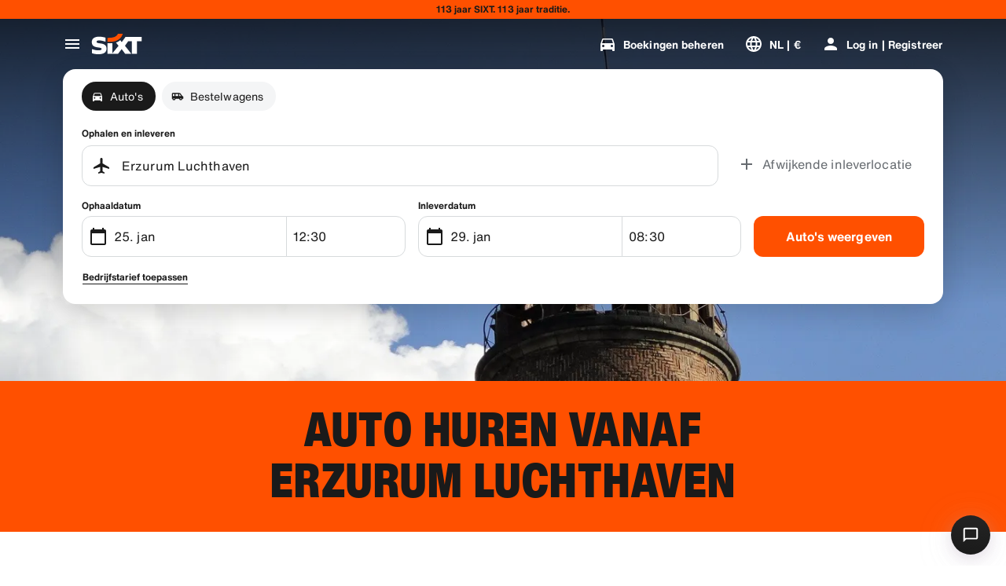

--- FILE ---
content_type: application/javascript
request_url: https://www.sixt.nl/webapp/rent-search/intl-rentSearch-nl-NL.0fa3009f235137c5.js
body_size: 2527
content:
"use strict";(self.webpackChunk_sixt_web_rent_search=self.webpackChunk_sixt_web_rent_search||[]).push([["50571"],{99428:function(e,i,t){function n(e,i,t){return i in e?Object.defineProperty(e,i,{value:t,enumerable:!0,configurable:!0,writable:!0}):e[i]=t,e}t.r(i),t.d(i,{TranslationRentSearchNLNL:()=>a});class a{getAvailableDates(e){return"".concat(e," Aanbiedingsperiode")}getAvailableLocation(e){return"".concat(e," Aanbiedingslocaties")}getCampaignDeal(e){return"".concat(e," Aanbieding")}getDateCampaignInEligibilityInfo(e){return"Als je flexibel bent, kies dan data met het groene label om gebruik te maken van onze ".concat(e," Deal.")}getLocationCampaignInEligibilityInfo(e){return"Als je flexibel bent, kies dan een plek met een groen label om gebruik te maken van onze ".concat(e," Deal.")}getLocationDateCampaignInEligibilityInfo(e){return"Flexibel? Pas je data en locatie aan om groene label-opties te vinden en bespaar met onze ".concat(e," Deal.")}getLocationInfoContentLine2(e){return"Nadat je de ophaal- en inleverdatum hebt geselecteerd, zie je alle ".concat(e," locaties op de kaart.")}getLocationSublineText(e){return"Bekijk alle locaties van ".concat(e," op de kaart")}constructor(){n(this,"Age","Leeftijd"),n(this,"AirportStations","Luchthavens"),n(this,"BranchOpeningTimesHeading","Bedrijfsuren"),n(this,"BranchRecommendationTitle","Populaire vestigingen"),n(this,"CampaignClaimDiscount","Claim deal"),n(this,"Cars","Auto's"),n(this,"CityAreaLabel","Steden of gebieden"),n(this,"Clear","Verwijderen"),n(this,"Closed","Gesloten"),n(this,"ClosedAtPickup","Deze vestiging is gesloten op het geselecteerde ophaaltijdstip."),n(this,"ClosedAtReturn","Deze vestiging is gesloten op het geselecteerde inlevertijdstip."),n(this,"Continue","Volgende"),n(this,"ContinueButtonText","Ga verder"),n(this,"DateCampaignInEligibilityHintTitle","Bespaar meer door je data aan te passen"),n(this,"DefaultErrorModalContent","Er is een fout opgetreden. Ga verder met je boeking of vernieuw de pagina als je niet verder kunt."),n(this,"DefaultErrorModalTitle","Onze excuses"),n(this,"DelColDeliverAndCollectService","Aflever- en ophaaldienst"),n(this,"DelcolContentLabel","Of het nu thuis, in een hotel of op kantoor is, wij bezorgen je huurauto op het door jou gekozen adres."),n(this,"DelcolSublineLabel","Huurauto's geleverd aan je kantoor, hotel of thuis."),n(this,"DifferentReturnLocation","Afwijkende inleverlocatie"),n(this,"DifferentReturnLocationWithQuestionMark","Verschillende terugkeerlocatie?"),n(this,"DigitalBranchOpeningTimesHeading","Openingstijden Sleutelbox"),n(this,"DowntownStationLabel","Stadslocaties"),n(this,"DriverAge","Min. leeftijd"),n(this,"ErrorBranchSoldOut","Deze vestiging is volgeboekt op de geselecteerde datum."),n(this,"ErrorChangeDate","Wijzig datum"),n(this,"ErrorChangeTime","Wijzig tijd"),n(this,"ErrorDropoffBranchClosed","Deze vestiging is gesloten op de geselecteerde inleverdatum."),n(this,"ErrorPickupBranchClosed","Deze vestiging is gesloten op de geselecteerde ophaaldatum."),n(this,"Excuse","Onze excuses voor het ongemak."),n(this,"FromDateTime","Pickup"),n(this,"HelpAndContact","Hulp en contact"),n(this,"IbeSearchReturnAtPickup","Inleveren op ophaallocatie"),n(this,"KeyboxPickupBranchHintHeading","Sleutelbox pickup"),n(this,"KeyboxPickupDigitalBranchHintHeading","Selfservice locatie"),n(this,"KeyboxPickupLabel","Sleutelbox pickup beschikbaar"),n(this,"KeyboxPickupTimeslot","Sleutelbox pickup"),n(this,"LastSearchesLabel","Geschiedenis"),n(this,"LocationCampaignInEligibilityHintTitle","Bespaar meer door je locatie aan te passen"),n(this,"LocationDateCampaignInEligibilityHintTitle","Kleine veranderingen, grote besparingen"),n(this,"LocationInfoContentLine1","Er zijn meerdere locaties beschikbaar in dit gebied."),n(this,"LocationInfoStaticContentLine","Nadat je de ophaal- en inleverdatum hebt geselecteerd, zie je de locaties op de kaart."),n(this,"LocationSublineStaticText","Bekijk nabijgelegen stations op kaart"),n(this,"Locations","Locaties"),n(this,"ModifiedStationDateTimeMessage","Velden voor datum/tijd zijn gereset. Selecteer nieuwe data/tijden."),n(this,"NearMyLocation","In mijn buurt"),n(this,"NoDatesSelectedText","Geen reisdata geselecteerd"),n(this,"NoSuggestionsFound","Geen resultaten gevonden."),n(this,"NoSuggestionsFoundSubtitle","We hebben geen locatie met die naam gevonden. Probeer het opnieuw door een andere plaats of een ander adres in te voeren."),n(this,"NotServiceableDescription","SIXT is hier nog niet beschikbaar.\n We proberen een andere locatie in de buurt te vinden."),n(this,"NotServiceableTryDifferentSelection","Voer een nieuw adres, nieuwe stad of luchthaven in."),n(this,"OnRequest","Op Verzoek"),n(this,"OpeningHoursFr","Vr"),n(this,"OpeningHoursHolidays","Feestdagen"),n(this,"OpeningHoursMo","Ma"),n(this,"OpeningHoursSa","Za"),n(this,"OpeningHoursSu","Zo"),n(this,"OpeningHoursTh","Do"),n(this,"OpeningHoursTu","Di"),n(this,"OpeningHoursViewOpeningHours","Openingstijden"),n(this,"OpeningHoursWe","Wo"),n(this,"OtherStations","Overig"),n(this,"PickUp","Pickup"),n(this,"PickUpAndReturn","Ophalen en inleveren"),n(this,"Pickup24h","24-uurs pickup"),n(this,"PromoBannerIbeLorText","Minder risico, meer plezier en alleen online! Voor huurperiodes langer dan 4 dagen, bespaar tot 10% extra op al verlaagde beschermingspakketten."),n(this,"PromoBannerIbeText","Minder risico, meer plezier en alleen online! Zoek naar speciale kortingen op onze beschermingspakketten."),n(this,"RequestInfo","Deze tijd valt buiten de openingstijden van de vestiging. De boeking wordt bevestigd door de vestiging op basis van de haalbaarheid om een voertuig aan te bieden."),n(this,"Return","Inleveren"),n(this,"Return24h","24-uurs inlevermogelijkheid"),n(this,"ReturnLocation","Plaats van teruggave"),n(this,"SearchEngineShowStations","Toon vestigingen"),n(this,"SearchErrorBranchClosed","Filiaal is gesloten"),n(this,"SearchErrorDateTooFar","Datum ligt te ver in de toekomst "),n(this,"SearchErrorDismiss","Afsluiten"),n(this,"SearchPlaceholderInOverlay","Voer een SIXT-vestiging, adres, luchthaven of treinstation in.\xa0"),n(this,"SearchResultPickupHeader","Ophaallocatie"),n(this,"SeeOffers","Bekijk aanbiedingen"),n(this,"SeeOptionsNearMe","Toon opties in de buurt"),n(this,"SeeOptionsNearMeInformation","Om de functie 'Zie opties bij mij in de buurt' te gebruiken, dien je je browser toegang te geven tot je huidige locatie. Je kunt dit in de instellingen van je browser wijzigen en vervolgens de pagina vernieuwen om het opnieuw te proberen."),n(this,"SelectPickup","Selecteer ophaallocatie"),n(this,"SelectPickupTime","Selecteer ophaaltijd"),n(this,"SelectReturnTime","Selecteer terugkeertijd"),n(this,"SelectStation","Selecteer locatie"),n(this,"SelectYourDates","Kies je reisdata"),n(this,"ShowCars","Auto's weergeven"),n(this,"ShowLess","Minder weergeven"),n(this,"ShowMore","Meer weergeven"),n(this,"ShowTrucks","Toon bestelwagens"),n(this,"StationDetails","Station details"),n(this,"StationPickupAddress","Selecteer als ophaalpunt"),n(this,"StationReturnAddress","Selecteer als retour"),n(this,"Stations","Vestigingen"),n(this,"Stationsdetails","Station Details"),n(this,"TimeListEarlyMorning","Vroege ochtend"),n(this,"TimeListEvening","Avond"),n(this,"TimeListMorning","Ochtend"),n(this,"TimeListMorningAfternoon","Ochtend - middag"),n(this,"TimeListOpeningTimes","Openingstijden"),n(this,"ToDateTime","Inleveren"),n(this,"TrainStationLabel","Treinstations"),n(this,"TripDates","Reisdata"),n(this,"Trucks","Bestelwagens"),n(this,"VirtualProfileCardAddCorporate","Bedrijfstarief toepassen"),n(this,"VirtualProfileCardAppliedCorporate","Zakelijk tarief:"),n(this,"Yes","Ja"),n(this,"YourRentalDetail","Uw huurdetails")}}}}]);
//# sourceMappingURL=intl-rentSearch-nl-NL.0fa3009f235137c5.js.map

--- FILE ---
content_type: application/javascript
request_url: https://www.sixt.nl/webapp/fleet-slider/intl-fleetSlider-nl-NL.6fee452fa36b2bdd.js
body_size: 535
content:
"use strict";(self.webpackChunk_sixt_web_fleet_slider=self.webpackChunk_sixt_web_fleet_slider||[]).push([["12228"],{23930:function(e,t,r){function n(e,t,r){return t in e?Object.defineProperty(e,t,{value:r,enumerable:!0,configurable:!0,writable:!0}):e[t]=r,e}r.r(t),r.d(t,{TranslationFleetSliderNLNL:()=>a});class a{getEuroPalletsWithQuantity(e){return"".concat(e," Euro pallets")}getFleetSliderDisclaimer(e){return"*De prijzen zijn berekend voor een vooraf betaalde huur bij ".concat(e," op basis van de opgegeven zoekparameters. Onze prijzen zijn dynamisch, fluctueren dagelijks en dit aanbod is niet gegarandeerd.")}getFleetSliderHeadingWithLocationName(e){return"De perfecte auto voor je volgende reis vanaf ".concat(e)}getFleetSliderHeadingWithLocationNameTrucks(e){return"".concat(e,": Geen klus is te groot voor onze vrachtwagens")}getLicenseAttributeWithType(e){return"License ".concat(e)}getMinimumDriverAgeText(e){return"Minimum age of the youngest driver: ".concat(e)}getNumberOfBags(e){return"".concat(e," Bag(s)")}getNumberOfDoors(e){return"".concat(e," Doors")}getNumberOfSeats(e){return"".concat(e," Seats")}getNumberOfSuitcases(e){return"".concat(e," Suitcase(s)")}getRangeText(e){return"Range ~".concat(e)}constructor(){n(this,"BookNow","Boek nu"),n(this,"ElectricLabel","Elektrisch"),n(this,"FleetSliderHeading","De perfecte auto voor uw volgende reis"),n(this,"Gps","GPS"),n(this,"PriceFrom","vanaf")}}}}]);
//# sourceMappingURL=intl-fleetSlider-nl-NL.6fee452fa36b2bdd.js.map

--- FILE ---
content_type: application/javascript
request_url: https://www.sixt.nl/webapp/chatbot/intl-chatbot-nl-NL.a159916f3c983c53.js
body_size: 376
content:
"use strict";(self.webpackChunk_sixt_web_chatbot=self.webpackChunk_sixt_web_chatbot||[]).push([["72638"],{74351:function(e,t,a){function n(e,t,a){return t in e?Object.defineProperty(e,t,{value:a,enumerable:!0,configurable:!0,writable:!0}):e[t]=a,e}a.r(t),a.d(t,{TranslationChatbotNLNL:()=>r});class r{constructor(){n(this,"SmartBannerClose","Close"),n(this,"SmartBannerCta","Naar de app"),n(this,"SmartBannerSubtitle","Makkelijk boeken en beheren."),n(this,"SmartBannerTitle","SIXT App")}}}}]);
//# sourceMappingURL=intl-chatbot-nl-NL.a159916f3c983c53.js.map

--- FILE ---
content_type: application/javascript
request_url: https://www.sixt.nl/webapp/customer-settings/intl-customerSettings-nl-NL.3181374ea88f1ac1.js
body_size: 5559
content:
"use strict";(self.webpackChunk_sixt_web_customer_settings=self.webpackChunk_sixt_web_customer_settings||[]).push([["85501"],{17551:function(e,t,i){function n(e,t,i){return t in e?Object.defineProperty(e,t,{value:i,enumerable:!0,configurable:!0,writable:!0}):e[t]=i,e}i.r(t),i.d(t,{TranslationCustomerSettingsNLNL:()=>o});class o{getCongratulationFormProfileId(e){return"Jouw profielnummer: ".concat(e," ")}getCongratulationFormProfileStatus(e){return"Jouw profielstatus: SIXT ".concat(e)}getCountDownTextCs(e){return"Heb je geen code gekregen? Controleer je spamfolder of vraag binnen ".concat(e," minuten een nieuwe code aan.")}getCs_check_email_description(e){return"We hebben een wachtwoord reset-link gestuurd naar ".concat(e,".")}getHiName(e){return"Hoi, ".concat(e)}getImprintLink(e){return"[Imprint](".concat(e,")")}getLccLocalePromptRedirect(e){return"".concat(e)}getLoyalty_points(e){return"".concat(e," punten")}getLoyalty_terms_text(e,t){return"Ik ga akkoord met de [Algemene Huurvoorwaarden](".concat(e,") en de [Lidmaatschapsovereenkomst](").concat(t,") van SIXT ONE.")}getOtpBlockedSubtitleNoPasswordCs(e){return"Na ".concat(e," minuten kun je je opnieuw aanmelden met een eenmalige inlogcode.")}getOtpFormSubtitleCs(e){return"Voer de code in die is verzonden naar ".concat(e,".")}getOtpSublineSms(e,t){return"Log in met de code verzonden naar ".concat(e," & uw mobiele nummer ").concat(t)}getOtp_incorrect_code_error_msg(e){return"De code is onjuist. Voer de juiste code in of vraag over ".concat(e," minuten een nieuwe code aan.")}getOtp_locked_subtitle(e){return"Het beveiligen van je persoonlijke gegevens is erg belangrijk voor ons. Je kunt na ".concat(e," minuten opnieuw proberen in te loggen.")}getPasswordFormSubtitle(e){return"Gebruik het wachtwoord voor je SIXT-account dat is geregistreerd op ".concat(e,".")}getPaste_value_from_clipboard_btn_text(e){return"Plak “".concat(e,"” vanuit het klembord")}getSeeOurPrivacyPolicyLink(e){return"Zie ons [Privacybeleid](".concat(e,").")}getSeeOurTermsAndPrivacyPolicy(e,t){return"Zie onze [Algemene voorwaarden](".concat(e,") en ons [Privacybeleid](").concat(t,")")}getVerifyEmailSubTitle(e){return"We hebben de code verzonden naar ".concat(e)}getZenAuthOtpSubline(e){return"Log in met de code die is verstuurd naar ".concat(e)}constructor(){n(this,"AddBookingProfile","Profiel toevoegen"),n(this,"AreYouSure","Weet je het zeker?"),n(this,"B2BRegistrationEmailPlaceholder","Je e-mailadres"),n(this,"B2b_book_selected_profile_cta","Boek met geselecteerd profiel"),n(this,"B2b_business_category","Zakelijk"),n(this,"B2b_personal_category","Persoonlijk"),n(this,"B2b_select_profile_subtitle","Selecteer een van je bestaande profielen voor je volgende huur of maak een nieuw zakelijk SIXT-profiel aan."),n(this,"B2b_select_profile_title","Welkom terug bij SIXT zakelijk"),n(this,"B2b_select_profile_without_creation_subtitle","Selecteer een van je profielen om je huurauto te boeken."),n(this,"BaseLogIn","Aanmelden"),n(this,"Bookings","Boekingen"),n(this,"BusinessHubTab","Business-hub"),n(this,"BusinessProfileDesktopContent","Log in op een bestaand profiel of maak een nieuw SIXT bedrijfsprofiel aan. Voordelen zijn onder andere speciale tarieven voor je bedrijf en toegang tot SIXT rent, share en ride binnen de SIXT app."),n(this,"BusinessProfileMobileContent","Log in met een bestaand profiel of maak een nieuw bedrijfsprofiel aan."),n(this,"ChooseProfile","Selecteer profiel"),n(this,"CodeExpiredMessageCs","Je code is verlopen."),n(this,"CodeInputLabelCs","Je 6-cijferige code"),n(this,"CongratulationFormCongratulationDescription","Je kunt verdergaan in de app. Dit is niet verplicht voor zakelijk verhuur."),n(this,"CongratulationFormCongratulationHeadline","Je zakelijke profiel is succesvol aangemaakt!"),n(this,"CongratulationFormDigitalCardText","Zorg ervoor dat je je zakelijke profielnummer gebruikt voor ralle SIXT huren op de SIXT-website en andere boekingskanalen."),n(this,"CongratulationFormDownloadApp","Download de app"),n(this,"CongratulationFormWebsiteAppText","Download de SIXT-app, log in met je e-mailadres en ontdek SIXT rent, SIXT ride en SIXT share."),n(this,"Continue","Volgende"),n(this,"ContinueProfileButton","Doorgaan met geselecteerd profiel"),n(this,"Country_selector_other_label","Overige landen"),n(this,"Country_selector_suggested_label","Voorgesteld"),n(this,"CreateAccountCta","Account aanmaken"),n(this,"CreateAccountSubtitle","Een account biedt meer gemak voor al je boekingen."),n(this,"CreateAccountTitle","Maak je account compleet"),n(this,"Cs_check_email_cta","E-mail opnieuw verzenden"),n(this,"Cs_check_email_heading","Controleer je e-mail"),n(this,"Cs_login_form_subline","Boek sneller. Reis slimmer."),n(this,"Cs_loyalty_menu_tile_enrolled","SIXT ONE"),n(this,"Cs_loyalty_menu_tile_not_enrolled","SIXT ONE"),n(this,"CurrencyTab","Valuta"),n(this,"FieldCannotBeEmptyError","Verplicht veld dient ingevuld te worden."),n(this,"FirstNamePlaceholder","Je voornaam"),n(this,"FirstNameValidationError","Voornaam ontbreekt"),n(this,"ForgotPasswordCta","Wachtwoord vergeten"),n(this,"FormActionFinish","Voltooien"),n(this,"FormSignUpFirstName","Voornaam"),n(this,"FormSignUpHeadline","Welkom aan boord"),n(this,"FormSignUpInvalidFirstName","Voer je naam in"),n(this,"FormSignUpInvalidLastName","Voer je achternaam in"),n(this,"FormSignUpLastName","Achternaam"),n(this,"FormSignUpSubHeadline","Leuk je te ontmoeten! Laten we elkaar beter leren kennen."),n(this,"GetResetLink","Resetlink verzenden"),n(this,"GlobalErrorUnhandled","Kon niet inloggen. Probeer het opnieuw."),n(this,"IncorrectPasswordError","Dit wachtwoord is onjuist, probeer het opnieuw."),n(this,"InputAccountNumber","Accountnummer (KDNR)"),n(this,"InputEmail","E-mailadres"),n(this,"InputPassword","Wachtwoord"),n(this,"InputRateKey","Tariefcode"),n(this,"LanguageAndCountryTab","Voorgestelde talen en regio's"),n(this,"Language_switcher_subtitle_most_popular","Meest gebruikt"),n(this,"Language_switcher_subtitle_other_languages","Meer talen"),n(this,"LastNamePlaceholder","Je achternaam"),n(this,"LastNameValidationError","Achternaam ontbreekt"),n(this,"LccLanguagePromptClose","Sluiten"),n(this,"LccLocalePromptDismiss","Afwijzen"),n(this,"LccLocalePromptLccOpen","Overig"),n(this,"LccLocalePromptStatement","Het lijkt erop dat je browser is ingesteld op een andere taal. Wil je overschakelen?"),n(this,"LccSwitcherChangeCurrency","Valuta wijzigen"),n(this,"LccSwitcherChangeLanguageOrCurrency","Taal of valuta wijzigen"),n(this,"LogInOrCreateAccount","Inloggen of account aanmaken"),n(this,"LogInOrCreateAccountSubtitle","Log in of maak met een paar klikken een account aan voor probleemloos afrekenen en makkelijk beheren van je reis."),n(this,"LoginButtonBookingProfile","Boekingsprofiel"),n(this,"LoginButtonProfile","Log in | Registreer"),n(this,"LoginCta","Inloggen"),n(this,"LoginFormContinueWithApple","Verdergaan met Apple"),n(this,"LoginFormContinueWithGoogle","Verdergaan met Google"),n(this,"LoginFormGoogleCookiesDisabledError","Om via Google in te loggen, dien je cookies toe te staan in je browser en privacy instellingen."),n(this,"LoginFormSSOError","We kunnen je helaas niet naar je login doorsturen. Probeer op een andere manier in te loggen."),n(this,"Login_cta","Log in"),n(this,"Login_dont_have_account_label","Heb je nog geen account?"),n(this,"Logout","Uitloggen"),n(this,"Loyalty_benefit_item1","Boek met verhuurpunten"),n(this,"Loyalty_benefit_item2","Gratis extra chauffeur"),n(this,"Loyalty_benefit_item3","Gratis upgrade"),n(this,"Loyalty_benefit_item4","Sneller afrekenen"),n(this,"Loyalty_enrolled_pending_message","Je hebt je aangemeld! Je kunt je voordelen binnenkort in je account bekijken."),n(this,"Loyalty_enrolled_success_message","Welcome to SIXT ONE! Book now and start earning points."),n(this,"Loyalty_enrollment_cooldown_error_cta","Ok"),n(this,"Loyalty_enrollment_cooldown_error_subtitle","We're excited you'd like to come back to our rewards program! You can re-enroll in the SIXT ONE section of your account 48 hours after you've cancelled."),n(this,"Loyalty_enrollment_cooldown_error_title","You can re-join soon"),n(this,"Loyalty_enrollment_lss_b2c_main_cta","Boek en verdien punten"),n(this,"Loyalty_enrollment_lss_b2c_page_subtitle","Begin met punten sparen bij je volgende boeking. Je kunt je voordelen altijd bekijken in het SIXT ONE-gedeelte van je account."),n(this,"Loyalty_enrollment_lss_b2c_page_title","Je doet nu mee aan ons loyaliteitsprogramma!"),n(this,"Loyalty_enrollment_lss_cto_page_subtitle","View your benefits in the SIXT ONE section of your account."),n(this,"Loyalty_enrollment_lss_cto_page_title","Welcome to our rewards program!"),n(this,"Loyalty_enrollment_lss_cto_secondary_cta","View benefits"),n(this,"Loyalty_enrollment_lss_status_match_page_subtitle","You're now a member of our rewards program SIXT ONE. Start booking with your new benefits."),n(this,"Loyalty_enrollment_lss_status_match_page_title","We matched your status!"),n(this,"Loyalty_join_benefit_item1","Verdien punten bij elke huur"),n(this,"Loyalty_join_benefit_item2","Wissel je punten in voor korting"),n(this,"Loyalty_join_benefit_item3","Maak kennis met hogere statussen met meer voordelen"),n(this,"Loyalty_join_benefit_item4","Gebruik de SIXT app om de balie over te slaan"),n(this,"Loyalty_join_country_other","Alle overige landen"),n(this,"Loyalty_join_country_popular","Voorgestelde landen"),n(this,"Loyalty_join_cta","Word nu lid"),n(this,"Loyalty_join_cto_benefit_item1","Gebruik je punten om korting te krijgen op persoonlijke verhuur"),n(this,"Loyalty_join_cto_benefit_item2","Hoe hoger je level, hoe meer voordeel"),n(this,"Loyalty_join_cto_benefit_item3","Gebruik de SIXT app om de balie over te slaan"),n(this,"Loyalty_join_cto_subtitle","Met ons loyaliteitsprogramma kun je punten verdienen met zowel zakelijke als persoonlijke boekingen!"),n(this,"Loyalty_join_cto_title","Word lid van ons loyaliteitsprogramma"),n(this,"Loyalty_join_later_cta","Later lid worden"),n(this,"Loyalty_join_subtitle","We hebben een nieuw beloningsprogramma gelanceerd met geweldige voordelen:"),n(this,"Loyalty_join_title","Word lid van ons loyaliteitsprogramma"),n(this,"Loyalty_label","SIXT ONE"),n(this,"Loyalty_not_available_subtitle","Helaas is SIXT ONE nog niet beschikbaar in jouw land. We laten je weten zodra je lid kunt worden."),n(this,"Loyalty_not_available_title","SIXT ONE komt binnenkort"),n(this,"Loyalty_welcome_subtitle","Verdien punten bij elke toekomstige boeking en gebruik uw voordelen."),n(this,"Loyalty_welcome_title","Welkom bij Oranje"),n(this,"Loyalty_welcome_to_program_label","Je bent nu SIXT ONE-lid! Voltooi je huur om punten te verdienen."),n(this,"Marketing_communication_consent_text","Ik sta SIXT toe om marketingberichten te verzenden."),n(this,"MciLoginFormEmailSubmitButton","Doorgaan met e-mailadres"),n(this,"OfferListItemOr","of"),n(this,"Ok","Ok\xe9"),n(this,"Or_login_with_label","of log in met"),n(this,"OtpBlockedNavBarTitleCs","Aantal pogingen overschreden"),n(this,"OtpBlockedSecondaryBtnCs","Terug naar de homepage"),n(this,"OtpBlockedSubtitleCs","Je kunt een code gebruiken om later in te loggen of je kunt nu inloggen met het wachtwoord van je account. Het beschermen van de veiligheid van je accounttoegang heeft onze hoogste prioriteit."),n(this,"OtpBlockedTitleCs","Je account is tijdelijk geblokkeerd"),n(this,"OtpExpired","Verificatiecode is verlopen. Stuur code opnieuw en probeer het opnieuw."),n(this,"OtpFormTitleCs","Controleer je e-mail"),n(this,"OtpRetryLimitReached","Je hebt de limiet van opnieuw proberen bereikt. Vraag een nieuwe code aan."),n(this,"Otp_resend_code_btn_text","Nieuwe code aanvragen"),n(this,"Otp_resend_subline","Deze code is verlopen. Vraag een nieuwe aan om verder te gaan."),n(this,"PasswordFormTitle","Voer je wachtwoord in"),n(this,"PasswordPlaceholder","Je wachtwoord"),n(this,"PasswordValidationDigitsError","Minstens 1 cijfer"),n(this,"PasswordValidationError","Niet voldaan aan wachtwoordcriteria"),n(this,"PasswordValidationErrorDigitsError","Minstens \xe9\xe9n cijfer"),n(this,"PasswordValidationErrorLowercaseError","Minstens \xe9\xe9n kleinletter"),n(this,"PasswordValidationErrorMaxLength","Maximaal 50 tekens"),n(this,"PasswordValidationErrorMinLength","Minimaal 8 tekens"),n(this,"PasswordValidationErrorSpecialCharError","Minimaal \xe9\xe9n speciaal teken"),n(this,"PasswordValidationErrorUppercaseError","Minstens \xe9\xe9n hoofdletter"),n(this,"PasswordValidationErrorWhitespaceError","Dient geen spatie te bevatten aan het begin of eind."),n(this,"PasswordValidationLowercaseError","Minstens 1 kleine letter"),n(this,"PasswordValidationMinLengthError","Minstens 8 tekens"),n(this,"PasswordValidationSpecialCharError","Minstens 1 speciaal teken"),n(this,"PasswordValidationSuccess","Aan alle wachtwoordcriteria is voldaan"),n(this,"PasswordValidationUppercaseError","Minstens 1 hoofdletter"),n(this,"PreCtoBenefit1","Speciale tarieven via je bedrijf"),n(this,"PreCtoBenefit2","Innovatieve, digitale verhuurdiensten"),n(this,"PreCtoBenefit3","Alle mobiliteitsoplossingen in \xe9\xe9n app: SIXT rent, share en ride"),n(this,"PreCtoButton","Nieuw zakelijk profiel aanmaken"),n(this,"PreCtoSubtitle","Maak een nieuw SIXT bedrijfsprofiel aan en profiteer van:"),n(this,"PreCtoTitle","Je SIXT bedrijfsprofiel wacht op je"),n(this,"RateKeyValidationErrorCompanyNotFound","Het door jou gekozen bedrijf is geen zakelijke klant meer. Neem contact op met de klantenservice."),n(this,"RateKeyValidationErrorWrongRateKey","Onjuiste tariefcode."),n(this,"RequestOtpCta","Vraag verificatiecode aan"),n(this,"RequiredField","Verplicht veld"),n(this,"RequiredPasswordError","Voer je wachtwoord in."),n(this,"ResendCodeCs","Code opnieuw verzenden"),n(this,"Retry","Probeer opnieuw"),n(this,"SearchCurrencyLabel","Zoeken naar valuta"),n(this,"SearchLanguageAndCountryLabel","Zoek op taal of regio"),n(this,"SelectKdnrFormSelectCountry","Selecteer land"),n(this,"Signup_country_of_residence_label","Woonland"),n(this,"Signup_otp_heading","Bevestig je identiteit"),n(this,"Signup_success_snackbar","Je account is aangemaakt!"),n(this,"Skip","Overslaan"),n(this,"SkipForNow","Sla over voor nu"),n(this,"SomethingWentWrongPleaseTryAgain","Er is een fout opgetreden, probeer het opnieuw."),n(this,"SubscriptionsTitle","Abonnementen"),n(this,"SuggestedTitle","Suggereerde"),n(this,"SupportOr","of"),n(this,"TryLaterCs","Sluiten"),n(this,"UseLoginCodeCta","Gebruik in plaats daarvan een inlogcode"),n(this,"UsePasswordOptionCs","Gebruik wachtwoord"),n(this,"UserDetailsHelpLink","Hulp"),n(this,"UserDetailsManageBookings","Boekingen beheren"),n(this,"UserDetailsProfiles","Profielen"),n(this,"UserDetailsRideHistory","Reisgeschiedenis & facturen"),n(this,"UserDetailsSelectProfile","Kies boekingsprofiel"),n(this,"UserSectionPersonalDetails","Persoonlijke gegevens"),n(this,"ValidateEmail","Je e-mail moet het volgende format hebben: voorbeeld@voorbeeld.com"),n(this,"ValidatePositiveNumber","Alleen cijfers zijn mogelijk"),n(this,"Verify","Verifi\xebren"),n(this,"VerifyEmailSkipSubline","Houd er rekening mee dat het belangrijk is om uw e-mail-id te verifi\xebren voor een naadloze ervaring."),n(this,"VerifyEmailTitle","Verifieer je e-mailadres"),n(this,"VerifyNow","Nu verifi\xebren"),n(this,"View_details_cta","Toon details"),n(this,"View_profile_details_cta","Profieldetails bekijken"),n(this,"WrongOtpErrorCs","Onjuiste code. Probeer het opnieuw of vraag een nieuwe code aan."),n(this,"WrongVerificationCode","Verkeerde verificatiecode"),n(this,"ZenAuthBackToLoginLink","Terug naar inloggen"),n(this,"ZenAuthCorporateRateButton","Gebruik zakelijk tarief"),n(this,"ZenAuthCorporateRateHeadline","Gebruik zakelijk tarief"),n(this,"ZenAuthCorporateSignup","Nog geen bedrijfsrate? Registreer uw bedrijf hier"),n(this,"ZenAuthEmailHeadline","Registreer of meld je aan"),n(this,"ZenAuthEmailTooltip","Je kunt inloggen met je e-mailadres, SIXT-kaartnummer of met je zakelijk accountnummer."),n(this,"ZenAuthForgotPassworHeadline","Wachtwoord vergeten"),n(this,"ZenAuthForgotPasswordDescription","Help ons je account te vinden en we resetten je wachtwoord."),n(this,"ZenAuthInvalidOtp","Onjuiste code. Controleer je e-mail en probeer het opnieuw."),n(this,"ZenAuthOtpExpiresIn","totdat de code verloopt"),n(this,"ZenAuthOtpHeadline","Voer code in"),n(this,"ZenAuthOtpHeadlineBlockedUser","Je hebt de invoerlimiet bereikt."),n(this,"ZenAuthOtpHeadlineExpired","Code is verlopen"),n(this,"ZenAuthOtpHeadlineLimitReached","Teveel onjuiste pogingen"),n(this,"ZenAuthOtpReceiveNewCode","Vraag nieuwe code aan"),n(this,"ZenAuthOtpResendCode","Vraag een nieuwe code aan"),n(this,"ZenAuthOtpSublineBlockedUser","De code is te vaak onjuist ingevoerd. Vraag over een uur een nieuwe code aan of log in met je wachtwoord."),n(this,"ZenAuthOtpSublineExpired","De geldigheidsperiode van je tijdelijke code is verlopen."),n(this,"ZenAuthOtpSublineLimitReached","De code is te vaak onjuist ingevoerd."),n(this,"ZenAuthOtpTryAnotherEmail","Gebruik ander e-mailadres"),n(this,"ZenAuthPasswordError","Onjuist wachtwoord. Probeer het opnieuw."),n(this,"ZenAuthPasswordForgot","Wachtwoord vergeten?"),n(this,"ZenAuthPasswordHeadline","Welkom terug"),n(this,"ZenAuthPasswordLogin","Inloggen met wachtwoord"),n(this,"ZenAuthPrivacyLink","Privacybeleid"),n(this,"ZenAuthRateKeyHeadline","Voer tariefcode in"),n(this,"ZenAuthRemoveCorporateRateButton","Verwijder zakelijk tarief"),n(this,"ZenAuthRemoveCorporateRateHeadline","Je kunt niet inloggen als je het zakelijk tarief gebruikt"),n(this,"ZenAuthRemoveCorporateRateSubline","Zakelijke tarieven kunnen alleen gebruikt worden als je als gast boekt. Als je op je account wilt inloggen, verwijder dan het zakelijk tarief."),n(this,"ZenAuthResetLinkSentDescription","Controleer in je e-mail of je een link voor het resetten van je wachtwoord hebt ontvangen. Als het niet binnen enkele minuten zichtbaar is, bekijk je spambox."),n(this,"ZenAuthResetLinkSentHeadline","Link om wachtwoord te resetten verstuurd"),n(this,"ZenAuthSignupForCorporate","Meld je aan voor een zakelijk account"),n(this,"ZenAuthTermsLink","Algemene Voorwaarden")}}}}]);
//# sourceMappingURL=intl-customerSettings-nl-NL.3181374ea88f1ac1.js.map

--- FILE ---
content_type: application/javascript
request_url: https://www.sixt.nl/webapp/fleet-slider/24416.2182173321cbf0a6.js
body_size: 5424
content:
(self.webpackChunk_sixt_web_fleet_slider=self.webpackChunk_sixt_web_fleet_slider||[]).push([["24416"],{23607:function(e,n,t){n.RateLimiter=t(13397),t(85282)},17269:function(e,n,t){var o=t(73656);e.exports=function(){if(void 0!==o&&o.hrtime){var e=o.hrtime();return 1e3*e[0]+Math.floor(e[1]/1e6)}return new Date().getTime()}},13397:function(e,n,t){var o=t(73656),r=t(85282),i=t(17269),a=function(e,n,t){this.tokenBucket=new r(e,e,n,null),this.tokenBucket.content=e,this.curIntervalStart=i(),this.tokensThisInterval=0,this.fireImmediately=t};a.prototype={tokenBucket:null,curIntervalStart:0,tokensThisInterval:0,fireImmediately:!1,removeTokens:function(e,n){if(e>this.tokenBucket.bucketSize)return o.nextTick(n.bind(null,"Requested tokens "+e+" exceeds maximum tokens per interval "+this.tokenBucket.bucketSize,null)),!1;var t=this,r=i();if((r<this.curIntervalStart||r-this.curIntervalStart>=this.tokenBucket.interval)&&(this.curIntervalStart=r,this.tokensThisInterval=0),e>this.tokenBucket.tokensPerInterval-this.tokensThisInterval)return this.fireImmediately?o.nextTick(n.bind(null,null,-1)):setTimeout(function(){t.tokenBucket.removeTokens(e,a)},Math.ceil(this.curIntervalStart+this.tokenBucket.interval-r)),!1;return this.tokenBucket.removeTokens(e,a);function a(o,r){if(o)return n(o,null);t.tokensThisInterval+=e,n(null,r)}},tryRemoveTokens:function(e){if(e>this.tokenBucket.bucketSize)return!1;var n=i();if((n<this.curIntervalStart||n-this.curIntervalStart>=this.tokenBucket.interval)&&(this.curIntervalStart=n,this.tokensThisInterval=0),e>this.tokenBucket.tokensPerInterval-this.tokensThisInterval)return!1;var t=this.tokenBucket.tryRemoveTokens(e);return t&&(this.tokensThisInterval+=e),t},getTokensRemaining:function(){return this.tokenBucket.drip(),this.tokenBucket.content}},e.exports=a},85282:function(e,n,t){var o=t(73656),r=function(e,n,t,o){if(this.bucketSize=e,this.tokensPerInterval=n,"string"==typeof t)switch(t){case"sec":case"second":this.interval=1e3;break;case"min":case"minute":this.interval=6e4;break;case"hr":case"hour":this.interval=36e5;break;case"day":this.interval=864e5;break;default:throw Error("Invaid interval "+t)}else this.interval=t;this.parentBucket=o,this.content=0,this.lastDrip=+new Date};r.prototype={bucketSize:1,tokensPerInterval:1,interval:1e3,parentBucket:null,content:0,lastDrip:0,removeTokens:function(e,n){var t=this;if(!this.bucketSize)return o.nextTick(n.bind(null,null,e,Number.POSITIVE_INFINITY)),!0;if(e>this.bucketSize)return o.nextTick(n.bind(null,"Requested tokens "+e+" exceeds bucket size "+this.bucketSize,null)),!1;if(this.drip(),e>this.content)return r();if(this.parentBucket)return this.parentBucket.removeTokens(e,function(o,i){return o?n(o,null):e>t.content?r():void(t.content-=e,n(null,Math.min(i,t.content)))});return this.content-=e,o.nextTick(n.bind(null,null,this.content)),!0;function r(){return setTimeout(function(){t.removeTokens(e,n)},Math.ceil((e-t.content)*(t.interval/t.tokensPerInterval))),!1}},tryRemoveTokens:function(e){return!this.bucketSize||!(e>this.bucketSize)&&(this.drip(),!(e>this.content)&&(!this.parentBucket||!!this.parentBucket.tryRemoveTokens(e))&&(this.content-=e,!0))},drip:function(){if(!this.tokensPerInterval){this.content=this.bucketSize;return}var e=+new Date,n=Math.max(e-this.lastDrip,0);this.lastDrip=e;var t=n*(this.tokensPerInterval/this.interval);this.content=Math.min(this.content+t,this.bucketSize)}},e.exports=r},59512:function(e){e.exports=function(e){return e.split("")}},77379:function(e){e.exports=function(e,n,t){var o=-1,r=e.length;n<0&&(n=-n>r?0:r+n),(t=t>r?r:t)<0&&(t+=r),r=n>t?0:t-n>>>0,n>>>=0;for(var i=Array(r);++o<r;)i[o]=e[o+n];return i}},3237:function(e,n,t){var o=t(77379);e.exports=function(e,n,t){var r=e.length;return t=void 0===t?r:t,!n&&t>=r?e:o(e,n,t)}},41254:function(e,n,t){var o=t(3237),r=t(63932),i=t(15233),a=t(99835);e.exports=function(e){return function(n){var t=r(n=a(n))?i(n):void 0,s=t?t[0]:n.charAt(0),c=t?o(t,1).join(""):n.slice(1);return s[e]()+c}}},63932:function(e){var n=RegExp("[\\u200d\ud800-\udfff\\u0300-\\u036f\\ufe20-\\ufe2f\\u20d0-\\u20ff\\ufe0e\\ufe0f]");e.exports=function(e){return n.test(e)}},15233:function(e,n,t){var o=t(59512),r=t(63932),i=t(32205);e.exports=function(e){return r(e)?i(e):o(e)}},32205:function(e){var n="\ud800-\udfff",t="[\\u0300-\\u036f\\ufe20-\\ufe2f\\u20d0-\\u20ff]",o="\ud83c[\udffb-\udfff]",r="[^"+n+"]",i="(?:\ud83c[\udde6-\uddff]){2}",a="[\ud800-\udbff][\udc00-\udfff]",s="(?:"+t+"|"+o+")?",c="[\\ufe0e\\ufe0f]?",u="(?:\\u200d(?:"+[r,i,a].join("|")+")"+c+s+")*",l=RegExp(o+"(?="+o+")|"+("(?:"+[r+t+"?",t,i,a,"["+n+"]"].join("|"))+")"+(c+s+u),"g");e.exports=function(e){return e.match(l)||[]}},89309:function(e,n,t){var o=t(60844),r=t(25048)(function(e,n,t){return n=n.toLowerCase(),e+(t?o(n):n)});e.exports=r},60844:function(e,n,t){var o=t(99835),r=t(51309);e.exports=function(e){return r(o(e).toLowerCase())}},51309:function(e,n,t){var o=t(41254)("toUpperCase");e.exports=o},68519:function(e,n,t){"use strict";let o,r,i,a,s,c,u,l,d,p,m,f,h,g,_,y,v;t.d(n,{SixtAPIV1ZenBookingClient:()=>H}),t(68869),t(11523);var S=t(12266),k=t(28977),P=t.n(k),b=t(44781),B=t(86576),I=t(7941);let C="eeb928ad6cfaf6c1303ebee746d9f0fd96d7c15b3fe8a9b02b5155ecb0d74e6d",E="1f70617ded2299fe5a97ad4aa50cde456d2ccf3ded76e06fea8760bc5c949138",A="67fad139d0b0573db3be967a32ba00082d680870dd945ecf2c20c15f9f96a7f5";function T(e,n,t){return n in e?Object.defineProperty(e,n,{value:t,enumerable:!0,configurable:!0,writable:!0}):e[n]=t,e}class H extends I.V{static Initialize(e,n,t,o){return new H(e,n,t,o)}static getCurrencyParam(e){return e?[{parameterName:"currency",parameterValue:e,parameterType:b.a.Body}]:[]}async listSearchSuggestions(e){let{query:n,autoCompleteSessionId:t,vehicleType:o,userProfileId:r,locationPurpose:i,includeFastlane:a}=e,s={query:n,auto_complete_session_id:t,vehicle_type:o.toString(),user_profile_id:null!=r?r:null,location_purpose:null!=i?i:null,include_fastlane:null!=a?a:null};return this.requestSingle(H.EndpointSearchSuggestions,H.CommonQueryParameters,JSON.stringify(s),!1,!0)}async getBookingForOffer(e,n,t,o,r){let i={booking_id:e,offer_matrix_id:n,offer_id:t,...o&&{currency:o},...r&&{feature_flags:r}};return this.requestSingle(H.EndpointBookingForOffer,H.CommonQueryParameters,JSON.stringify(i),!0)}async getPriceDetailsForBooking(e,n){let t=[{parameterName:"booking_id",parameterValue:e,parameterType:b.a.Body},...H.getCurrencyParam(n)];return this.requestSingle(H.EndpointBookingForPriceDetails,t)}async listOffers(e){var n,t,o;let r={offer_matrix_id:e.offerMatrixId,currency:e.currency,feature_flags:e.featureFlags,trip_spec:{pickup_datetime:{value:P()(e.pickupDatetime).format("YYYY-MM-DDTHH:mm")},pickup_location_selection_id:e.pickupLocationSelectionId,return_location_selection_id:e.returnLocationSelectionId,point_of_sale:e.pointOfSale,return_datetime:{value:P()(e.returnDatetime).format("YYYY-MM-DDTHH:mm")},vehicle_type:e.vehicleType,user_profile_id:null!==(n=e.userProfileId)&&void 0!==n?n:"",corporate_customer_number:null!==(t=e.corporateCustomerNumber)&&void 0!==t?t:"",sim_card_country_code:e.simCardCountryCode,device_location_country_code:e.deviceLocationCountryCode,campaign:null!==(o=e.campaign)&&void 0!==o?o:"",driver_birthdate:e.driverBirthdate,driver_age:e.driverAge,...e.agencyNumber?{agency_number:"".concat(e.agencyNumber)}:null},enable_b2b_fallback:e.enableB2bFallback,...e.companyId?{company_id:e.companyId}:null,...e.webCodes&&{web_codes:e.webCodes}};return this.requestSingle(H.EndpointOfferList,H.CommonQueryParameters,JSON.stringify(r),!0)}async selectLocationFromSearchList(e){var n,t,o,r;let i={user_profile_id:null!==(n=e.userProfileId)&&void 0!==n?n:null,location_purpose:null!==(t=e.locationPurpose)&&void 0!==t?t:null,vehicle_type:null!==(o=e.vehicleType)&&void 0!==o?o:null,auto_complete_session_id:e.autoCompleteSessionId,location_id:null==e?void 0:e.locationId,delcol_address:null==e?void 0:e.delColAddress,include_fastlane:null!==(r=e.includeFastlane)&&void 0!==r?r:null};return this.requestSingle(H.EndpointSelectLocation,H.CommonQueryParameters,JSON.stringify(i),!1,!0)}async configurePaymentPlan(e,n,t){let o=[{parameterName:"booking_id",parameterValue:e,parameterType:b.a.Body},{parameterName:"payment_plan",parameterValue:n,parameterType:b.a.Body},...H.getCurrencyParam(t)];return this.requestSingle(H.EndpointConfigurePaymentPlan,o)}async configureBundle(e,n,t){let o=[{parameterName:"booking_id",parameterValue:e,parameterType:b.a.Body},{parameterName:"bundle_id",parameterValue:n,parameterType:b.a.Body},...H.getCurrencyParam(t)];return this.requestSingle(H.EndpointConfigureBundle,o)}async getBookingById(e,n){let t=[{parameterName:"booking_id",parameterValue:e,parameterType:b.a.Body},...H.getCurrencyParam(n)];return this.requestSingle(H.EndpointBookingById,t)}async createPaymentSession(e){let n=[{parameterName:"booking_id",parameterValue:e,parameterType:b.a.Body}];return this.requestSingle(H.EndpointCreatePaymentSession,n)}async getBranchById(e){var n,t,o;let r={id:e.id,user_profile_id:null!==(n=e.userProfileId)&&void 0!==n?n:"",location_purpose:null!==(t=e.locationPurpose)&&void 0!==t?t:0,vehicle_type:null!==(o=e.vehicleType)&&void 0!==o?o:1};return this.requestSingle(H.EndpointBranchById,H.CommonQueryParameters,JSON.stringify(r),!1,!0)}async configureDriverV2(e,n,t,o){let r={booking_id:e,primary_driver:{...n},...t&&{currency:t},...o&&{invoice_address:o}};return this.requestSingle(H.EndpointConfigureDriverV2,H.CommonQueryParameters,JSON.stringify(r),!0)}async getVehicleUpgradeRecommendations(e,n){let t={booking_id:e,...n&&{currency:n}};return this.requestSingle(H.EndpointVehicleUpgrade,H.CommonQueryParameters,JSON.stringify(t),!1)}async configureFlightDetails(e,n,t){let o={booking_id:e,flight_number:n,...t&&{currency:t}};return this.requestSingle(H.EndpointFlightDetails,H.CommonQueryParameters,JSON.stringify(o))}async configureVoucher(e,n,t){let o={booking_id:e,voucher_number:n,...t?{currency:t}:null};return this.requestSingle(H.EndpointConfigureVoucher,H.CommonQueryParameters,JSON.stringify(o),!0)}async confirmBooking(e,n,t){let o=arguments.length>3&&void 0!==arguments[3]?arguments[3]:{},{dbiFields:r,currency:i,referenceFields:a,paymentGuaranteePassword:s,threeDsResult:c,travelArrangerBookingForProfileId:u,featureFlags:l,delColNotes:d,comment:p}=o,m={booking_id:e,consent_confirmations:n,...r&&{dbi_fields:r},...a&&{reference_fields:a},...i&&{currency:i},...c&&{three_ds_result:c},...s&&{payment_guarantee_password:s},...u&&{travel_arranger_booking_for_profile_id:u},...l&&{feature_flags:l},...d&&{del_col_comment:d},...p&&{comment:p}},f=S.f.convertToSnakeCase(null==t?void 0:t.browserInfo),h=JSON.stringify({...m,...(null==t?void 0:t.guaranteeChallengeToken)&&{guarantee_challenge_token_result:null==t?void 0:t.guaranteeChallengeToken},...!(null==t?void 0:t.guaranteeChallengeToken)&&(null==t?void 0:t.paymentSdkVersion)?{authorize_payment:{browser_info:f,payment_sdk_version:t.paymentSdkVersion,...(null==t?void 0:t.guaranteeToken)&&{guarantee_token:null==t?void 0:t.guaranteeToken},...!(null==t?void 0:t.guaranteeToken)&&t.paymentMethod&&{payment_method:t.paymentMethod}}}:{}});return this.requestSingle(H.EndpointConfirmBooking,H.CommonQueryParameters,h)}async getLocationDetailsForPosition(e){return this.requestSingle(H.EndpointGetLocationForPosition,H.CommonQueryParameters,JSON.stringify({position:e}),!1,!0)}async getLocationConfig(e,n){return this.requestSingle(H.EndpointGetLocationConfig,H.CommonQueryParameters,JSON.stringify({location_id:e,include_configurations:n}))}async getSelectedLocationById(e){let n=[{parameterName:"location_selection_id",parameterValue:e,parameterType:b.a.Body}];return this.requestSingle(H.EndpointGetSelectedLocationById,n,void 0,!1,!0)}async getNearbyPickupBranches(e){let n=this.getOfferWithTripSpecQueryHelper(e);return this.requestSingle(H.EndpointGetNearbyPickupBranch,H.CommonQueryParameters,JSON.stringify(n),!1,!0)}async configureAddOns(e,n,t,o){let r={booking_id:e,product_options:n,packages:t,...o?{currency:o}:null};return this.requestSingle(H.EndpointConfigureAddOns,H.CommonQueryParameters,JSON.stringify(r),!0)}async getBonusPrograms(){return this.requestSingle(H.EndpointGetBonusPrograms,H.CommonQueryParameters)}async configureBonusProgram(e){let n={booking_id:e.bookingId,bonus_program_selection:e.bonusProgramSelection,...e.currency?{currency:e.currency}:null};return this.requestSingle(H.EndpointConfigureBonusProgram,H.CommonQueryParameters,JSON.stringify(n),!0)}async configureInvoiceAddress(e){let n={booking_id:e.bookingId,invoice_address:e.invoiceAddress,...e.currency?{currency:e.currency}:null};return this.requestSingle(H.EndpointConfigureInvoiceAddress,H.CommonQueryParameters,JSON.stringify(n),!0)}async configureMileagePlan(e){let n={booking_id:e.bookingId,plan_number:e.planNumber,currency:e.currency};return this.requestSingle(H.EndpointConfigureMileagePlan,H.CommonQueryParameters,JSON.stringify(n),!0)}async configureTransmissionType(e){let n={booking_id:e.bookingId,transmission_type:e.transmissionType,currency:e.currency};return this.requestSingle(H.EndpointConfigureTransmissionType,H.CommonQueryParameters,JSON.stringify(n),!0)}async getBranchRecommendations(e){var n,t,o,r;let i={user_profile_id:null!==(n=null==e?void 0:e.userProfileId)&&void 0!==n?n:null,location_purpose:null!==(t=null==e?void 0:e.locationPurpose)&&void 0!==t?t:null,vehicle_type:null!==(o=null==e?void 0:e.vehicleType)&&void 0!==o?o:null,position:null!==(r=null==e?void 0:e.position)&&void 0!==r?r:null};return this.requestSingle(H.EndpointGetBranchRecommendations,H.CommonQueryParameters,JSON.stringify(i),!1,!0)}async attachBookingToUserProfile(e){let n=[{parameterName:"Content-Type",parameterValue:"application/json",parameterType:b.a.Header}],{bookingId:t,userProfileId:o,currency:r}=e;return this.requestSingle(H.EndpointAttachBookingToUserProfile,n,JSON.stringify({booking_id:t,user_profile_id:o,currency:r}))}async getAlternateBranchSuggestions(e){let n=this.getOfferWithTripSpecQueryHelper(e);return this.requestSingle(H.EndpointAlternateBranchSuggestions,H.CommonQueryParameters,JSON.stringify(n),!1,!0)}async getNewBookingWithUserProfile(e){return this.requestSingle(H.EndpointGetNewBookingWithUserProfile,H.CommonQueryParameters,JSON.stringify(e))}async getOfferSuggestions(e){let n={feature_flags:e.featureFlags,trip_spec:this.getTripSpecQuery(e.tripSpec),...e.companyId?{company_id:e.companyId}:null,...e.currency?{currency:e.currency}:null,...e.enableB2bFallback?{enable_b2b_fallback:e.enableB2bFallback}:null,...e.includeFastlane?{include_fastlane:e.includeFastlane}:null,...e.webCodes&&{web_codes:e.webCodes},...e.mode&&{mode:e.mode}};return this.requestSingle(H.EndpointGetOfferSuggestions,H.CommonQueryParameters,JSON.stringify(n),!0)}async ConfigureFreeRentalDays(e,n,t){return this.requestSingle(H.EndpointConfigureFreeRentalDays,H.CommonQueryParameters,JSON.stringify({booking_id:e,free_rental_days:n,currency:t}),!0)}async convertQueryToFilters(e){let n={query:e.query,offer_matrix_id:e.offerMatrixId};return this.requestSingle(H.EndpointConvertQueryToFilters,H.CommonQueryParameters,JSON.stringify(n),!1,!0)}getOfferWithTripSpecQueryHelper(e){return{offer_matrix_id:e.offerMatrixId,trip_spec:this.getTripSpecQuery(e.tripSpec),...e.enableB2bFallback?{enable_b2b_fallback:e.enableB2bFallback}:null,...e.currency?{currency:e.currency}:null,...e.companyId?{company_id:e.companyId}:null,...e.webCodes&&{web_codes:e.webCodes}}}getTripSpecQuery(e){var n,t,o,r;let i=H.DATE_TIME_FORMAT;return{campaign:null!==(o=e.campaign)&&void 0!==o?o:"",pickup_location_selection_id:e.pickupLocationSelectionId,return_location_selection_id:e.returnLocationSelectionId,pickup_datetime:{value:P()(null===(n=e.pickupDatetime)||void 0===n?void 0:n.value).format(i)},return_datetime:{value:P()(null===(t=e.returnDatetime)||void 0===t?void 0:t.value).format(i)},vehicle_type:e.vehicleType,user_profile_id:e.userProfileId,corporate_customer_number:e.corporateCustomerNumber,point_of_sale:e.pointOfSale,sim_card_country_code:e.simCardCountryCode,device_location_country_code:e.deviceLocationCountryCode,driver_birthdate:e.driverBirthdate,...(null!==(r=e.driverAge)&&void 0!==r?r:0)>0&&{driverAge:e.driverAge},...e.agencyNumber?{agency_number:"".concat(e.agencyNumber)}:null}}constructor(e,n,t=null,o){super(e.endpoint,n,t,o)}}T(H,"API_BASE_PATH","/com.sixt.service.rent_booking.api"),T(H,"DATE_TIME_FORMAT","YYYY-MM-DDTHH:mm:ss"),T(H,"CommonPostEndpointValue",{httpMethod:B.w.Post,expiryInSeconds:0,supportAuthentication:!0,requireAuthentication:!1}),T(H,"EndpointSearchSuggestions",{path:"".concat(H.API_BASE_PATH,".SearchService/SuggestLocations"),validateResponseItem:g,responseSchemaHash:E,...H.CommonPostEndpointValue}),T(H,"EndpointSelectLocation",{path:"".concat(H.API_BASE_PATH,".SearchService/SelectLocation"),validateResponseItem:_,responseSchemaHash:A,...H.CommonPostEndpointValue}),T(H,"EndpointGetLocationForPosition",{path:"".concat(H.API_BASE_PATH,".SearchService/GetLocationForPosition"),validateResponseItem:m,responseSchemaHash:"a122c1e38261e874f53daf87705b90b94169151c3d228b0df11d78a915ab093b",...H.CommonPostEndpointValue}),T(H,"EndpointGetSelectedLocationById",{path:"".concat(H.API_BASE_PATH,".SearchService/GetSelectedLocation"),validateResponseItem:_,responseSchemaHash:A,...H.CommonPostEndpointValue}),T(H,"EndpointGetBranchRecommendations",{path:"".concat(H.API_BASE_PATH,".SearchService/GetBranchRecommendations"),validateResponseItem:g,responseSchemaHash:E,...H.CommonPostEndpointValue}),T(H,"EndpointGetLocationConfig",{path:"".concat(H.API_BASE_PATH,".ConfigService/GetLocationConfiguration"),validateResponseItem:c,responseSchemaHash:"6ac6828e10ec339ed535bb68bc2f2de4f5cb999f6938580e5eade1f58f16f67e",...H.CommonPostEndpointValue}),T(H,"EndpointGetBonusPrograms",{path:"".concat(H.API_BASE_PATH,".ConfigService/GetBonusPrograms"),validateResponseItem:p,responseSchemaHash:"6b68a35de17c3d83a6ff01315e935093523a7b444e019b19cbaa25b0a34bd9e9",...H.CommonPostEndpointValue}),T(H,"EndpointConfirmBooking",{path:"".concat(H.API_BASE_PATH,".BookingService/PayAndConfirmBooking"),validateResponseItem:i,responseSchemaHash:"f0d5a40fc70ee371839c838fe5084988fb1edd2987552d044cb8c8c28ecf1c14",...H.CommonPostEndpointValue}),T(H,"EndpointBookingForOffer",{path:"".concat(H.API_BASE_PATH,".BookingService/GetBookingForOffer"),validateResponseItem:r,responseSchemaHash:C,...H.CommonPostEndpointValue}),T(H,"EndpointBookingForPriceDetails",{path:"".concat(H.API_BASE_PATH,".BookingService/GetPriceDetailsForBooking"),validateResponseItem:a,responseSchemaHash:"46d98abe6f54aa6ef765e3b26ae067b8d0417756e0cd56d20dbabd2dff469654",...H.CommonPostEndpointValue}),T(H,"EndpointOfferList",{path:"".concat(H.API_BASE_PATH,".BookingService/GetOfferRecommendationsV2"),validateResponseItem:h,responseSchemaHash:"01e9a6eedb455ba1b2e58a85862efc2dc11bd0c5958b94f40e381820ea04d812",...H.CommonPostEndpointValue,isIdempotent:!0,expiryInSeconds:3600}),T(H,"EndpointConfigureDriverV2",{path:"".concat(H.API_BASE_PATH,".BookingService/ConfigureDriverV2"),validateResponseItem:r,responseSchemaHash:C,...H.CommonPostEndpointValue}),T(H,"EndpointFlightDetails",{path:"".concat(H.API_BASE_PATH,".BookingService/ConfigureFlightDetails"),validateResponseItem:r,responseSchemaHash:C,...H.CommonPostEndpointValue}),T(H,"EndpointConfigureVoucher",{path:"".concat(H.API_BASE_PATH,".BookingService/ConfigureVoucher"),validateResponseItem:r,responseSchemaHash:C,...H.CommonPostEndpointValue}),T(H,"EndpointConfigurePaymentPlan",{path:"".concat(H.API_BASE_PATH,".BookingService/ConfigurePaymentPlan"),validateResponseItem:r,responseSchemaHash:C,...H.CommonPostEndpointValue}),T(H,"EndpointConfigureBundle",{path:"".concat(H.API_BASE_PATH,".BookingService/ConfigureBundle"),validateResponseItem:r,responseSchemaHash:C,...H.CommonPostEndpointValue}),T(H,"EndpointBookingById",{path:"".concat(H.API_BASE_PATH,".BookingService/GetBookingById"),validateResponseItem:r,responseSchemaHash:C,...H.CommonPostEndpointValue}),T(H,"EndpointCreatePaymentSession",{path:"".concat(H.API_BASE_PATH,".BookingService/CreatePaymentSession"),validateResponseItem:l,responseSchemaHash:"36fa940b98191061e94ed3505781754f49cbfaefa31f06a92acc551320da57a2",...H.CommonPostEndpointValue}),T(H,"EndpointBranchById",{path:"".concat(H.API_BASE_PATH,".BookingService/GetBranchById"),validateResponseItem:s,responseSchemaHash:"66586a1c48a5629314f3298e77247a5de5695fb625e83ff6547a2316ad3ca64b",...H.CommonPostEndpointValue}),T(H,"EndpointConfigureAddOns",{path:"".concat(H.API_BASE_PATH,".BookingService/ConfigureAddOns"),validateResponseItem:r,responseSchemaHash:C,...H.CommonPostEndpointValue}),T(H,"EndpointConfigureFreeRentalDays",{path:"".concat(H.API_BASE_PATH,".BookingService/ConfigureFreeRentalDays"),validateResponseItem:r,responseSchemaHash:C,...H.CommonPostEndpointValue}),T(H,"EndpointGetNearbyPickupBranch",{path:"".concat(H.API_BASE_PATH,".BookingService/GetNearbyPickupBranches"),validateResponseItem:f,responseSchemaHash:"288334a2d438f1c0e36aef565df613084ecf9677542331f0a400e270aec3da04",...H.CommonPostEndpointValue}),T(H,"EndpointConfigureBonusProgram",{path:"".concat(H.API_BASE_PATH,".BookingService/ConfigureBonusProgram"),validateResponseItem:r,responseSchemaHash:C,...H.CommonPostEndpointValue}),T(H,"EndpointConfigureInvoiceAddress",{path:"".concat(H.API_BASE_PATH,".BookingService/ConfigureInvoiceAddress"),validateResponseItem:r,responseSchemaHash:C,...H.CommonPostEndpointValue}),T(H,"EndpointConfigureMileagePlan",{path:"".concat(H.API_BASE_PATH,".BookingService/ConfigureMileagePlan"),validateResponseItem:r,responseSchemaHash:C,...H.CommonPostEndpointValue}),T(H,"EndpointConfigureTransmissionType",{path:"".concat(H.API_BASE_PATH,".BookingService/ConfigureTransmissionType"),validateResponseItem:r,responseSchemaHash:C,...H.CommonPostEndpointValue}),T(H,"EndpointAttachBookingToUserProfile",{path:"".concat(H.API_BASE_PATH,".BookingService/AttachBookingToUserProfile"),validateResponseItem:r,responseSchemaHash:C,...H.CommonPostEndpointValue}),T(H,"EndpointAlternateBranchSuggestions",{path:"".concat(H.API_BASE_PATH,".BookingService/GetAlternateBranchSuggestions"),validateResponseItem:o,responseSchemaHash:"8944b59e322d2f5881f2daef3295713928524a642902016335d0e369ac87ff83",...H.CommonPostEndpointValue}),T(H,"EndpointGetNewBookingWithUserProfile",{path:"".concat(H.API_BASE_PATH,".BookingService/GetNewBookingWithUserProfile"),validateResponseItem:d,responseSchemaHash:"59575753660cce15066b953bda4618d2ac83527d43b5b254fe8799bf4ea8ea90",...H.CommonPostEndpointValue}),T(H,"EndpointGetOfferSuggestions",{path:"".concat(H.API_BASE_PATH,".BookingService/GetOfferSuggestions"),validateResponseItem:y,responseSchemaHash:"8416db8ec7e9f55afdeeca73ce3985ad2c5cf696a3bb2841b8ea4481bd760783",...H.CommonPostEndpointValue}),T(H,"EndpointVehicleUpgrade",{path:"".concat(H.API_BASE_PATH,".BookingService/GetVehicleUpgradeRecommendations"),validateResponseItem:v,responseSchemaHash:"25d3796a55c8382a7f55102ceac70c1c39b5c5a7a410a327dd9587d2e6a84945",...H.CommonPostEndpointValue}),T(H,"EndpointConvertQueryToFilters",{path:"".concat(H.API_BASE_PATH,".BookingSmartService/ConvertQueryToFilters"),validateResponseItem:u,responseSchemaHash:"702f906a4d17b67f953bb1a263525443a0fb81ec5c2083af16157853734a63f7",...H.CommonPostEndpointValue}),T(H,"CommonQueryParameters",[{parameterName:"Content-Type",parameterValue:"application/json",parameterType:b.a.Header}])}}]);
//# sourceMappingURL=24416.2182173321cbf0a6.js.map